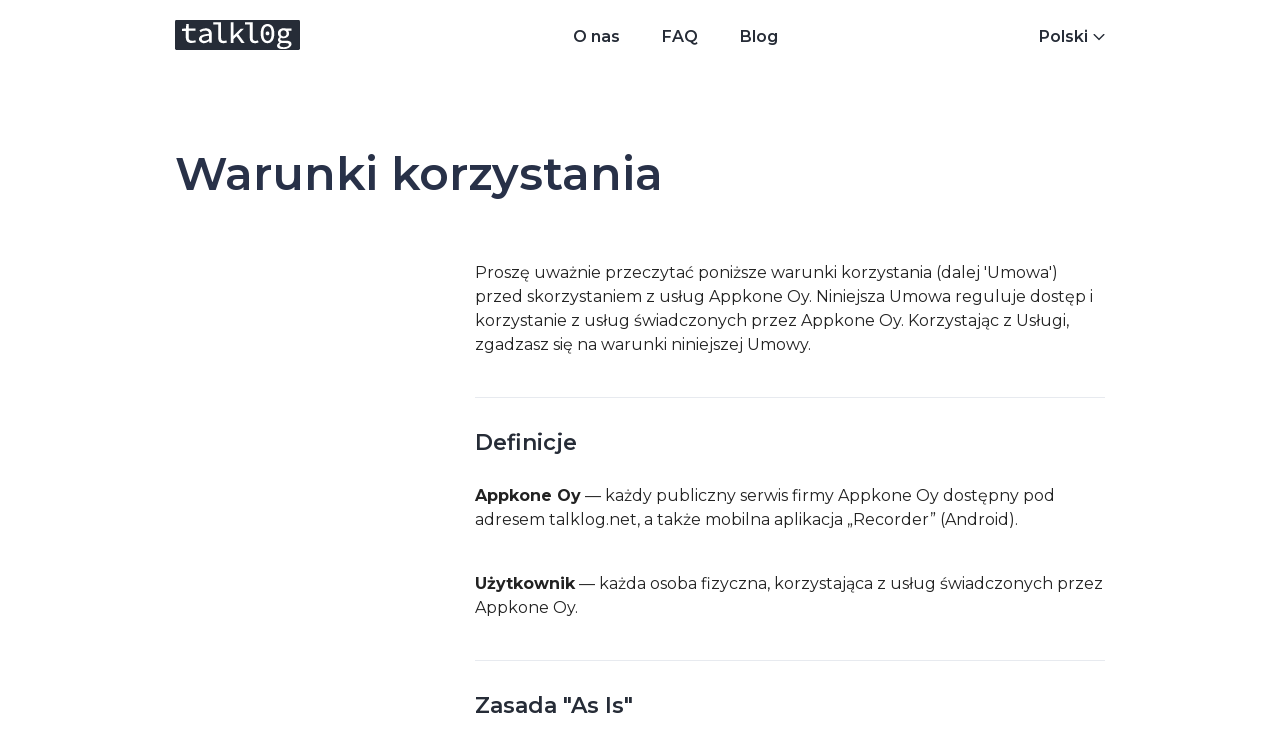

--- FILE ---
content_type: text/html; charset=UTF-8
request_url: https://talklog.net/pl/terms_of_service
body_size: 3238
content:
<!DOCTYPE html>
<html lang="pl">

<head>
    <!-- Google tag (gtag.js) -->
    <script async src="https://www.googletagmanager.com/gtag/js?id=G-MNVB1FF1GF"></script>
    <script>
        window.dataLayer = window.dataLayer || [];
        function gtag(){dataLayer.push(arguments);}
        gtag('js', new Date());
        gtag('config', 'G-MNVB1FF1GF');
    </script>
	<meta charset="utf-8">
    <title>Warunki korzystania | Talklog</title>
    <meta name="description" content="">
	<meta http-equiv="X-UA-Compatible" content="IE=edge">
	<meta name="viewport" content="width=device-width, initial-scale=1, maximum-scale=1">
	<meta name="theme-color" content="#ffffff">
	<meta name="msapplication-TileColor" content="#2b5797">


<meta name="msapplication-config" content="img/favicon/browserconfig.xml">
<link rel="apple-touch-icon" sizes="180x180" href="/img/favicon/apple-touch-icon.png">
<link rel="icon" type="image/png" sizes="32x32" href="/img/favicon/favicon-32x32.png">
<link rel="icon" type="image/png" sizes="16x16" href="/img/favicon/favicon-16x16.png">
<link rel="mask-icon" href="/img/favicon/safari-pinned-tab.svg" color="#eb6246">
<link rel="manifest" href="/img/favicon/site.webmanifest">
<link rel="shortcut icon" href="/img/favicon/favicon.ico">
<link rel="icon" href="/img/favicon/favicon.ico" type="image/x-icon">

<link rel="stylesheet" href="/css/main.css">

<link rel="preconnect" href="https://fonts.googleapis.com">
<link rel="preconnect" href="https://fonts.gstatic.com" crossorigin>
<link href="https://fonts.googleapis.com/css2?family=Montserrat:wght@300;400;500;600;700;800;900&family=Special+Elite&display=swap" rel="stylesheet">

	<link rel="preconnect" href="https://fonts.googleapis.com">
	<link rel="preconnect" href="https://fonts.gstatic.com" crossorigin>
	<link href="https://fonts.googleapis.com/css2?family=Inter:wght@300;400;500;600;700;800;900&display=swap"
				rel="stylesheet">
</head>

<body>

<header>
    <div class="container">

        <a href="/pl" class="logo">
            <img src="/img/logo2.svg" alt="">
        </a>

        <nav class="main_menu">
            <ul>
                <li><a href="/pl/about">O nas</a></li>
                <!--<li><a href="#">Produkty</a></li>-->
                <!--<li><a href="/pl/install">Jak zainstalować</a></li>-->
                <!--<li><a href="/pl/price">Cena</a></li>-->
                <li><a href="/pl/faq">FAQ</a></li>
                <li><a href="/pl/blog">Blog</a></li>
            </ul>
        </nav>

        <div class="wrapper-login">
            <!--  <a href="/pl/auth" class="header-login">
                <img src="/img/login-icon.svg" alt="">
            </a> -->
            <div class="language-switcher">
                <div class="current">Polski</div>
                <ul class="language-list" style="background: #F2F6FF; padding: 10px; border: 1px solid #DBDEE7; border-radius: 10px; margin-top: 6px">
                    <li><a href="/en/terms_of_service">English</a></li>
                    <li><a href="/es/terms_of_service">Español</a></li>
                    <li><a href="/fr/terms_of_service">Français</a></li>
                    <li><a href="/ru/terms_of_service">Русский</a></li>
                    <li><a href="/ua/terms_of_service">Українська</a></li>
                </ul>
                <span class="arrow">
                    <img src="/img/arrow-down-lang.svg" alt="">
                </span>
            </div>
        </div>

        <div class="burger icon_menu">
            <img src="/img/burger.svg" alt="">
        </div>
        <div class="close_menu icon_menu">
            <img src="/img/close_menu.svg" alt="">
        </div>
    </div>
</header>
<main>
    <section class="section-single section-single-pl mb-1">
        <div class="container">
            <div class="inner-border">

                <h1>Warunki korzystania</h1>

                <div class="inner-box">

                    <p>
                        Proszę uważnie przeczytać poniższe warunki korzystania (dalej 'Umowa') przed skorzystaniem z usług Appkone Oy. Niniejsza Umowa reguluje dostęp i korzystanie z usług świadczonych przez Appkone Oy. Korzystając z Usługi, zgadzasz się na warunki niniejszej Umowy.                    </p>

                    <h3>Definicje</h3>
                    <p><b>Appkone Oy</b> — każdy publiczny serwis firmy Appkone Oy dostępny pod adresem talklog.net, a także mobilna aplikacja „Recorder” (Android).</p>
                    <p><b>Użytkownik</b> — każda osoba fizyczna, korzystająca z usług świadczonych przez Appkone Oy.</p>

                    <h3>Zasada "As Is"</h3>
                    <p>
                        Usługa Appkone Oy (dalej: 'Usługa') jest świadczona na zasadach „As Is”, co oznacza, że Usługa jest świadczona w stanie, w jakim się znajduje, bez żadnych gwarancji, wyraźnych lub domniemanych. Nie składamy żadnych oświadczeń i nie udzielamy żadnych gwarancji co do dokładności.                    </p>
                     <p>
                         Appkone Oy nie gwarantuje, że żadna usługa nie będzie działać bez błędów ani przerw, że usługa będzie spełniać Państwa oczekiwania lub wymagania, i że będzie bezpieczna w użyciu. Użytkownik korzysta z usługi na własne ryzyko.                    </p>



                    <h3>Ograniczenie odpowiedzialności</h3>
                    <p>
                        Appkone Oy nie ponosi odpowiedzialności za jakiekolwiek straty ani szkody wynikające z korzystania z Usługi, w tym, lecz nie tylko, straty z powodu utraty danych, utraty zysków, utraty reputacji biznesowej lub jakiejkolwiek innej szkody pośredniej lub bezpośredniej.                    </p>
                    <p>
                        Użytkownik zgadza się, że Appkone Oy nie ponosi odpowiedzialności za działania ani zaniechania innych użytkowników Usługi, a także za treść i dokładność informacji zamieszczanych lub dostarczanych przez innych użytkowników.                    </p>
                    <p>
                        Użytkownik zgadza się, że nie udzielamy żadnych porad prawnych, w tym porad dotyczących legalności korzystania z Usługi w jakimkolwiek kraju. Użytkownik zgadza się niezależnie ocenić zgodność z prawem i zgodność z prawem swojego kraju korzystania z Usługi.                    </p>



                    <h3>Zmiany w niniejszym regulaminie</h3>

                    <p>
                        Appkone Oy zastrzega sobie prawo do wprowadzania zmian w niniejszym regulaminie w dowolnym czasie bez wcześniejszego powiadomienia. Zmiany wchodzą w życie od momentu ich opublikowania na stronie internetowej talklog.net. Korzystając z Usługi po wprowadzeniu zmian, Użytkownik akceptuje zaktualizowaną wersję Regulaminu.                    </p>

                </div>
            </div>
        </div>
    </section>
</main>

<footer>
    <div class="container">
        <div class="inner-border">
            <div class="row">
                <div class="col-xl-3 col-lg-3 col-md-3">
                    <a href="#" class="logo">
                        <img src="/img/logo2.svg" alt="">
                    </a>
                </div>
                <div class="col-xl-5 col-lg-5 col-md-6">
                    <div class="wrapper-menu">

                        <ul class="menu-footer">


                            <li>
                                <a href="/pl/terms_of_service">Warunki korzystania</a>
                            </li>
                            <li>
                                <a href="/pl/privacy_policy">Przetwarzanie danych</a>
                            </li>

                            <li>
                                <a href="/pl/cookies">Użycie plików cookie</a>
                            </li>

                        </ul>

                        <ul class="menu-footer">

                            <li>
                                <a href="/pl/blog">Blog</a>
                            </li>

                            <li>
                                <a href="/pl/about#contacts">Kontakt</a>
                            </li>

                            <li>
                                <a href="/pl/b2b">B2B</a>
                            </li>


                        </ul>
                    </div>
                </div>
                <div class="col-xl-4 col-lg-4 col-md-3">
                    <a href="/cdn-cgi/l/email-protection#4b3f2e2a260b3f2a272027242c65252e3f" class="mail"><span class="__cf_email__" data-cfemail="6d19080c002d190c010601020a43030819">[email&#160;protected]</span></a>
                </div>
            </div>
            <div class="bottom-line">
                <div class="copyright">Talklog Since 2012</div>
                <!-- <ul class="bottom-menu">
                     <li>
                         <a href="/plpl/privacy_policy">Polityka prywatności</a>
                     </li>
                 </ul> -->
            </div>
        </div>
    </div>
</footer>

<div class="cookies" style="display: none">
	<p>Używamy plików cookie! <a href='/pl/cookies'>Co to oznacza?</a></p>
	<a href="/pl/cookies" class="btn">ok</a>
</div>

<script data-cfasync="false" src="/cdn-cgi/scripts/5c5dd728/cloudflare-static/email-decode.min.js"></script><script src="/libs/jquery/jquery.min.js"></script>
<script src="/js/main.js"></script>
<script defer src="https://static.cloudflareinsights.com/beacon.min.js/vcd15cbe7772f49c399c6a5babf22c1241717689176015" integrity="sha512-ZpsOmlRQV6y907TI0dKBHq9Md29nnaEIPlkf84rnaERnq6zvWvPUqr2ft8M1aS28oN72PdrCzSjY4U6VaAw1EQ==" data-cf-beacon='{"version":"2024.11.0","token":"bd9446d85e59405c95c7c2aceee2edda","r":1,"server_timing":{"name":{"cfCacheStatus":true,"cfEdge":true,"cfExtPri":true,"cfL4":true,"cfOrigin":true,"cfSpeedBrain":true},"location_startswith":null}}' crossorigin="anonymous"></script>
</body>
</html>

--- FILE ---
content_type: text/css
request_url: https://talklog.net/css/main.css
body_size: 10389
content:
*{margin:0;padding:0;outline:0;-webkit-box-sizing:border-box;box-sizing:border-box}body{margin:0;padding:0;line-height:1;min-width:320px;position:relative}article,aside,details,figcaption,figure,footer,header,hgroup,main,nav,section,summary{display:block}audio,canvas,progress,video{display:inline-block;vertical-align:baseline}fieldset{border:0;padding:0;margin:0;min-width:0}.hidden,[hidden],template{display:none}a{text-decoration:none;background:0 0}a:active,a:hover{outline:0}a img{border:0}b,strong{font-weight:700}small{font-size:75%}sub,sup{font-size:75%;line-height:0;position:relative;vertical-align:baseline}sup{top:-.5em}sub{bottom:-.25em}svg:not(:root){overflow:hidden}button,input,optgroup,select,textarea{margin:0;border:0;font:inherit;color:inherit;-webkit-appearance:none;-moz-appearance:none;appearance:none;border-radius:0;text-transform:none;-webkit-box-sizing:border-box;box-sizing:border-box;outline:0!important;background-clip:padding-box;background-color:transparent}button,html input[type=button]{cursor:pointer;-webkit-appearance:button;-moz-appearance:button;appearance:button}button[disabled],html input[disabled]{cursor:default}button::-moz-focus-inner,input::-moz-focus-inner{border:0;padding:0}input{line-height:normal}input[type=reset],input[type=submit]{cursor:pointer;-webkit-appearance:button;-moz-appearance:button;appearance:button}input[type=checkbox],input[type=radio]{-webkit-box-sizing:border-box;box-sizing:border-box;padding:0}input[type=number]::-webkit-inner-spin-button,input[type=number]::-webkit-outer-spin-button{height:auto}input[type=search]{-webkit-appearance:textfield;-moz-appearance:textfield;appearance:textfield;-webkit-box-sizing:border-box;box-sizing:border-box}input[type=search]::-webkit-search-cancel-button,input[type=search]::-webkit-search-decoration{-webkit-appearance:none;appearance:none}table{border-spacing:0;border-collapse:collapse}td,th{padding:0}h1,h2,h3,h4,h5{margin:0}img{max-width:100%;height:auto;pointer-events:none;-webkit-user-select:none;-moz-user-select:none;-ms-user-select:none;user-select:none;border:0}.clearfix{clear:both}html{-webkit-box-sizing:border-box;box-sizing:border-box;-ms-overflow-style:scrollbar}*,::after,::before{-webkit-box-sizing:inherit;box-sizing:inherit}.container{width:100%;padding-right:15px;padding-left:15px;margin-right:auto;margin-left:auto}@media (min-width:576px){.container{max-width:540px}}@media (min-width:800px){.container{max-width:650px}}@media (min-width:992px){.container{max-width:960px}}@media (min-width:1300px){.container{max-width:1190px}}.container-fluid{width:100%;padding-right:15px;padding-left:15px;margin-right:auto;margin-left:auto}.row{display:-ms-flexbox;display:-webkit-box;display:-webkit-flex;display:flex;-ms-flex-wrap:wrap;-webkit-flex-wrap:wrap;flex-wrap:wrap;margin-right:-15px;margin-left:-15px}.col,.col-1,.col-10,.col-11,.col-12,.col-2,.col-3,.col-4,.col-5,.col-6,.col-7,.col-8,.col-9,.col-auto,.col-lg,.col-lg-1,.col-lg-10,.col-lg-11,.col-lg-12,.col-lg-2,.col-lg-3,.col-lg-4,.col-lg-5,.col-lg-6,.col-lg-7,.col-lg-8,.col-lg-9,.col-lg-auto,.col-md,.col-md-1,.col-md-10,.col-md-11,.col-md-12,.col-md-2,.col-md-3,.col-md-4,.col-md-5,.col-md-6,.col-md-7,.col-md-8,.col-md-9,.col-md-auto,.col-sm,.col-sm-1,.col-sm-10,.col-sm-11,.col-sm-12,.col-sm-2,.col-sm-3,.col-sm-4,.col-sm-5,.col-sm-6,.col-sm-7,.col-sm-8,.col-sm-9,.col-sm-auto,.col-xl,.col-xl-1,.col-xl-10,.col-xl-11,.col-xl-12,.col-xl-2,.col-xl-3,.col-xl-4,.col-xl-5,.col-xl-6,.col-xl-7,.col-xl-8,.col-xl-9,.col-xl-auto{position:relative;width:100%;padding-right:15px;padding-left:15px}.col{-ms-flex-preferred-size:0;-webkit-flex-basis:0;flex-basis:0;-ms-flex-positive:1;-webkit-box-flex:1;-webkit-flex-grow:1;flex-grow:1;max-width:100%}.col-auto{-ms-flex:0 0 auto;-webkit-box-flex:0;-webkit-flex:0 0 auto;flex:0 0 auto;width:auto;max-width:100%}.col-1{-ms-flex:0 0 8.333333%;-webkit-box-flex:0;-webkit-flex:0 0 8.333333%;flex:0 0 8.333333%;max-width:8.333333%}.col-2{-ms-flex:0 0 16.666667%;-webkit-box-flex:0;-webkit-flex:0 0 16.666667%;flex:0 0 16.666667%;max-width:16.666667%}.col-3{-ms-flex:0 0 25%;-webkit-box-flex:0;-webkit-flex:0 0 25%;flex:0 0 25%;max-width:25%}.col-4{-ms-flex:0 0 33.333333%;-webkit-box-flex:0;-webkit-flex:0 0 33.333333%;flex:0 0 33.333333%;max-width:33.333333%}.col-5{-ms-flex:0 0 41.666667%;-webkit-box-flex:0;-webkit-flex:0 0 41.666667%;flex:0 0 41.666667%;max-width:41.666667%}.col-6{-ms-flex:0 0 50%;-webkit-box-flex:0;-webkit-flex:0 0 50%;flex:0 0 50%;max-width:50%}.col-7{-ms-flex:0 0 58.333333%;-webkit-box-flex:0;-webkit-flex:0 0 58.333333%;flex:0 0 58.333333%;max-width:58.333333%}.col-8{-ms-flex:0 0 66.666667%;-webkit-box-flex:0;-webkit-flex:0 0 66.666667%;flex:0 0 66.666667%;max-width:66.666667%}.col-9{-ms-flex:0 0 75%;-webkit-box-flex:0;-webkit-flex:0 0 75%;flex:0 0 75%;max-width:75%}.col-10{-ms-flex:0 0 83.333333%;-webkit-box-flex:0;-webkit-flex:0 0 83.333333%;flex:0 0 83.333333%;max-width:83.333333%}.col-11{-ms-flex:0 0 91.666667%;-webkit-box-flex:0;-webkit-flex:0 0 91.666667%;flex:0 0 91.666667%;max-width:91.666667%}.col-12{-ms-flex:0 0 100%;-webkit-box-flex:0;-webkit-flex:0 0 100%;flex:0 0 100%;max-width:100%}@media (min-width:576px){.col-sm{-ms-flex-preferred-size:0;-webkit-flex-basis:0;flex-basis:0;-ms-flex-positive:1;-webkit-box-flex:1;-webkit-flex-grow:1;flex-grow:1;max-width:100%}.col-sm-auto{-ms-flex:0 0 auto;-webkit-box-flex:0;-webkit-flex:0 0 auto;flex:0 0 auto;width:auto;max-width:100%}.col-sm-1{-ms-flex:0 0 8.333333%;-webkit-box-flex:0;-webkit-flex:0 0 8.333333%;flex:0 0 8.333333%;max-width:8.333333%}.col-sm-2{-ms-flex:0 0 16.666667%;-webkit-box-flex:0;-webkit-flex:0 0 16.666667%;flex:0 0 16.666667%;max-width:16.666667%}.col-sm-3{-ms-flex:0 0 25%;-webkit-box-flex:0;-webkit-flex:0 0 25%;flex:0 0 25%;max-width:25%}.col-sm-4{-ms-flex:0 0 33.333333%;-webkit-box-flex:0;-webkit-flex:0 0 33.333333%;flex:0 0 33.333333%;max-width:33.333333%}.col-sm-5{-ms-flex:0 0 41.666667%;-webkit-box-flex:0;-webkit-flex:0 0 41.666667%;flex:0 0 41.666667%;max-width:41.666667%}.col-sm-6{-ms-flex:0 0 50%;-webkit-box-flex:0;-webkit-flex:0 0 50%;flex:0 0 50%;max-width:50%}.col-sm-7{-ms-flex:0 0 58.333333%;-webkit-box-flex:0;-webkit-flex:0 0 58.333333%;flex:0 0 58.333333%;max-width:58.333333%}.col-sm-8{-ms-flex:0 0 66.666667%;-webkit-box-flex:0;-webkit-flex:0 0 66.666667%;flex:0 0 66.666667%;max-width:66.666667%}.col-sm-9{-ms-flex:0 0 75%;-webkit-box-flex:0;-webkit-flex:0 0 75%;flex:0 0 75%;max-width:75%}.col-sm-10{-ms-flex:0 0 83.333333%;-webkit-box-flex:0;-webkit-flex:0 0 83.333333%;flex:0 0 83.333333%;max-width:83.333333%}.col-sm-11{-ms-flex:0 0 91.666667%;-webkit-box-flex:0;-webkit-flex:0 0 91.666667%;flex:0 0 91.666667%;max-width:91.666667%}.col-sm-12{-ms-flex:0 0 100%;-webkit-box-flex:0;-webkit-flex:0 0 100%;flex:0 0 100%;max-width:100%}}@media (min-width:768px){.col-md{-ms-flex-preferred-size:0;-webkit-flex-basis:0;flex-basis:0;-ms-flex-positive:1;-webkit-box-flex:1;-webkit-flex-grow:1;flex-grow:1;max-width:100%}.col-md-auto{-ms-flex:0 0 auto;-webkit-box-flex:0;-webkit-flex:0 0 auto;flex:0 0 auto;width:auto;max-width:100%}.col-md-1{-ms-flex:0 0 8.333333%;-webkit-box-flex:0;-webkit-flex:0 0 8.333333%;flex:0 0 8.333333%;max-width:8.333333%}.col-md-2{-ms-flex:0 0 16.666667%;-webkit-box-flex:0;-webkit-flex:0 0 16.666667%;flex:0 0 16.666667%;max-width:16.666667%}.col-md-3{-ms-flex:0 0 25%;-webkit-box-flex:0;-webkit-flex:0 0 25%;flex:0 0 25%;max-width:25%}.col-md-4{-ms-flex:0 0 33.333333%;-webkit-box-flex:0;-webkit-flex:0 0 33.333333%;flex:0 0 33.333333%;max-width:33.333333%}.col-md-5{-ms-flex:0 0 41.666667%;-webkit-box-flex:0;-webkit-flex:0 0 41.666667%;flex:0 0 41.666667%;max-width:41.666667%}.col-md-6{-ms-flex:0 0 50%;-webkit-box-flex:0;-webkit-flex:0 0 50%;flex:0 0 50%;max-width:50%}.col-md-7{-ms-flex:0 0 58.333333%;-webkit-box-flex:0;-webkit-flex:0 0 58.333333%;flex:0 0 58.333333%;max-width:58.333333%}.col-md-8{-ms-flex:0 0 66.666667%;-webkit-box-flex:0;-webkit-flex:0 0 66.666667%;flex:0 0 66.666667%;max-width:66.666667%}.col-md-9{-ms-flex:0 0 75%;-webkit-box-flex:0;-webkit-flex:0 0 75%;flex:0 0 75%;max-width:75%}.col-md-10{-ms-flex:0 0 83.333333%;-webkit-box-flex:0;-webkit-flex:0 0 83.333333%;flex:0 0 83.333333%;max-width:83.333333%}.col-md-11{-ms-flex:0 0 91.666667%;-webkit-box-flex:0;-webkit-flex:0 0 91.666667%;flex:0 0 91.666667%;max-width:91.666667%}.col-md-12{-ms-flex:0 0 100%;-webkit-box-flex:0;-webkit-flex:0 0 100%;flex:0 0 100%;max-width:100%}}@media (min-width:992px){.col-lg{-ms-flex-preferred-size:0;-webkit-flex-basis:0;flex-basis:0;-ms-flex-positive:1;-webkit-box-flex:1;-webkit-flex-grow:1;flex-grow:1;max-width:100%}.col-lg-auto{-ms-flex:0 0 auto;-webkit-box-flex:0;-webkit-flex:0 0 auto;flex:0 0 auto;width:auto;max-width:100%}.col-lg-1{-ms-flex:0 0 8.333333%;-webkit-box-flex:0;-webkit-flex:0 0 8.333333%;flex:0 0 8.333333%;max-width:8.333333%}.col-lg-2{-ms-flex:0 0 16.666667%;-webkit-box-flex:0;-webkit-flex:0 0 16.666667%;flex:0 0 16.666667%;max-width:16.666667%}.col-lg-3{-ms-flex:0 0 25%;-webkit-box-flex:0;-webkit-flex:0 0 25%;flex:0 0 25%;max-width:25%}.col-lg-4{-ms-flex:0 0 33.333333%;-webkit-box-flex:0;-webkit-flex:0 0 33.333333%;flex:0 0 33.333333%;max-width:33.333333%}.col-lg-5{-ms-flex:0 0 41.666667%;-webkit-box-flex:0;-webkit-flex:0 0 41.666667%;flex:0 0 41.666667%;max-width:41.666667%}.col-lg-6{-ms-flex:0 0 50%;-webkit-box-flex:0;-webkit-flex:0 0 50%;flex:0 0 50%;max-width:50%}.col-lg-7{-ms-flex:0 0 58.333333%;-webkit-box-flex:0;-webkit-flex:0 0 58.333333%;flex:0 0 58.333333%;max-width:58.333333%}.col-lg-8{-ms-flex:0 0 66.666667%;-webkit-box-flex:0;-webkit-flex:0 0 66.666667%;flex:0 0 66.666667%;max-width:66.666667%}.col-lg-9{-ms-flex:0 0 75%;-webkit-box-flex:0;-webkit-flex:0 0 75%;flex:0 0 75%;max-width:75%}.col-lg-10{-ms-flex:0 0 83.333333%;-webkit-box-flex:0;-webkit-flex:0 0 83.333333%;flex:0 0 83.333333%;max-width:83.333333%}.col-lg-11{-ms-flex:0 0 91.666667%;-webkit-box-flex:0;-webkit-flex:0 0 91.666667%;flex:0 0 91.666667%;max-width:91.666667%}.col-lg-12{-ms-flex:0 0 100%;-webkit-box-flex:0;-webkit-flex:0 0 100%;flex:0 0 100%;max-width:100%}}@media (min-width:1200px){.col-xl{-ms-flex-preferred-size:0;-webkit-flex-basis:0;flex-basis:0;-ms-flex-positive:1;-webkit-box-flex:1;-webkit-flex-grow:1;flex-grow:1;max-width:100%}.col-xl-auto{-ms-flex:0 0 auto;-webkit-box-flex:0;-webkit-flex:0 0 auto;flex:0 0 auto;width:auto;max-width:100%}.col-xl-1{-ms-flex:0 0 8.333333%;-webkit-box-flex:0;-webkit-flex:0 0 8.333333%;flex:0 0 8.333333%;max-width:8.333333%}.col-xl-2{-ms-flex:0 0 16.666667%;-webkit-box-flex:0;-webkit-flex:0 0 16.666667%;flex:0 0 16.666667%;max-width:16.666667%}.col-xl-3{-ms-flex:0 0 25%;-webkit-box-flex:0;-webkit-flex:0 0 25%;flex:0 0 25%;max-width:25%}.col-xl-4{-ms-flex:0 0 33.333333%;-webkit-box-flex:0;-webkit-flex:0 0 33.333333%;flex:0 0 33.333333%;max-width:33.333333%}.col-xl-5{-ms-flex:0 0 41.666667%;-webkit-box-flex:0;-webkit-flex:0 0 41.666667%;flex:0 0 41.666667%;max-width:41.666667%}.col-xl-6{-ms-flex:0 0 50%;-webkit-box-flex:0;-webkit-flex:0 0 50%;flex:0 0 50%;max-width:50%}.col-xl-7{-ms-flex:0 0 58.333333%;-webkit-box-flex:0;-webkit-flex:0 0 58.333333%;flex:0 0 58.333333%;max-width:58.333333%}.col-xl-8{-ms-flex:0 0 66.666667%;-webkit-box-flex:0;-webkit-flex:0 0 66.666667%;flex:0 0 66.666667%;max-width:66.666667%}.col-xl-9{-ms-flex:0 0 75%;-webkit-box-flex:0;-webkit-flex:0 0 75%;flex:0 0 75%;max-width:75%}.col-xl-10{-ms-flex:0 0 83.333333%;-webkit-box-flex:0;-webkit-flex:0 0 83.333333%;flex:0 0 83.333333%;max-width:83.333333%}.col-xl-11{-ms-flex:0 0 91.666667%;-webkit-box-flex:0;-webkit-flex:0 0 91.666667%;flex:0 0 91.666667%;max-width:91.666667%}.col-xl-12{-ms-flex:0 0 100%;-webkit-box-flex:0;-webkit-flex:0 0 100%;flex:0 0 100%;max-width:100%}}body{color:#000;font-size:16px;font-family:Montserrat,sans-serif}.overflow_body{overflow:hidden}.language-switcher{display:-webkit-box;display:-webkit-flex;display:-ms-flexbox;display:flex;-webkit-box-align:center;-webkit-align-items:center;-ms-flex-align:center;align-items:center;position:relative;font-weight:600;font-size:16px;color:#262c37;cursor:pointer;z-index:999}.language-list{opacity:0;pointer-events:none;-webkit-transition:.3s;-o-transition:.3s;transition:.3s;position:absolute;top:100%;left:0;padding:5px 0;margin:0;list-style:none}.language-list li a{font-weight:600;font-size:16px;line-height:26px;color:#262c37}.language-switcher.active .language-list{opacity:1;pointer-events:visible}.language-switcher .arrow{display:-webkit-box;display:-webkit-flex;display:-ms-flexbox;display:flex;-webkit-box-align:center;-webkit-align-items:center;-ms-flex-align:center;align-items:center;-webkit-flex-shrink:0;-ms-flex-negative:0;flex-shrink:0;margin-left:5px}.smart{width:265px;height:574px;-webkit-box-sizing:content-box;box-sizing:content-box;position:relative}@media (max-width:992px){.smart{width:164px;height:356px;margin:0 auto;left:-10px}}.smart:after{content:'';border:17px solid #6e778d;position:absolute;left:0;top:0;width:100%;height:100%;border-radius:28px;z-index:99}@media (max-width:992px){.smart:after{border-radius:15px;border:10px solid #6e778d}}.smart:before{content:'';background:url(../img/blot-hero.svg) no-repeat;background-size:contain;position:absolute;left:-320px;top:-30px;width:966px;height:907px;pointer-events:none}@media (max-width:992px){.smart:before{top:-150px;left:-250px;width:770px;height:732px}}@media (max-width:575px){.smart:before{z-index:99}}@media (max-width:450px){.smart:before{content:none}}.smart img{border-radius:10px;position:relative;width:100%;height:100%;padding:17px}@media (max-width:992px){.smart img{padding:10px;border-radius:15px}}@media (max-width:575px){.smart img{position:relative;z-index:99}}.wrapper_smart{position:relative}@media (max-width:450px){.wrapper_smart:before{content:'';position:absolute;background:url(../img/blot-hero-mob-2.svg) no-repeat center center;top:-130px;left:0;width:100vw;height:800px;background-size:cover;margin-left:-10px;margin-right:-10px}}.hero{padding-bottom:168px}@media (max-width:992px){.hero{padding-bottom:134px}}@media (max-width:575px){.hero{padding-bottom:93px}}@media (min-width:1300px){.hero .row .col-xl-9{-webkit-box-flex:0;-webkit-flex:0 0 70%;-ms-flex:0 0 70%;flex:0 0 70%;max-width:70%}.hero .row .col-xl-3{-webkit-box-flex:0;-webkit-flex:0 0 30%;-ms-flex:0 0 30%;flex:0 0 30%;max-width:30%}}.hero .wrapper-bottom{display:-webkit-box;display:-webkit-flex;display:-ms-flexbox;display:flex}.hero .wrapper-bottom .left-box{max-width:440px;margin-right:25px}@media (max-width:768px){.hero .wrapper-bottom .left-box{margin-right:0}}.hero .wrapper-bottom .left-box .subtitle{font-size:16px;line-height:1.3;color:#222}@media (max-width:992px){.hero .wrapper-bottom .left-box .subtitle{line-height:1.5}}.hero .wrapper-bottom .left-box .btn{margin-top:45px}@media (max-width:992px){.hero .wrapper-bottom .left-box .btn{margin-top:28px;margin-bottom:69px}}@media (max-width:768px){.hero .wrapper-bottom .left-box .btn{margin-top:39px;width:100%;-webkit-box-pack:center;-webkit-justify-content:center;-ms-flex-pack:center;justify-content:center}}.hero .wrapper-bottom .qrcode{max-width:160px;position:relative;z-index:9}@media (max-width:992px){.hero .wrapper-bottom .qrcode{display:none}}.hero .content-box{padding-top:125px}@media (max-width:992px){.hero .content-box{padding-top:98px}}@media (max-width:575px){.hero .content-box{padding-top:69px}}.stats{padding-bottom:160px}@media (max-width:992px){.stats{padding-bottom:99px}}@media (max-width:575px){.stats{padding-bottom:82px}}@media (max-width:575px){.stats .col-xl-4:last-child{margin-top:25px}}.stats .item .title{font-weight:600;font-size:20px;text-transform:uppercase;color:#589ce6;margin-bottom:19px}@media (max-width:992px){.stats .item .title{font-size:16px}}.stats .item .subtitle{font-weight:600;font-size:16px;line-height:1.5;color:#222}.wdroider-functions{padding-bottom:75px}@media (max-width:992px){.wdroider-functions{padding-bottom:61px}}@media (max-width:575px){.wdroider-functions{padding-bottom:38px}}.wdroider-functions .item{margin-bottom:60px}@media (max-width:992px){.wdroider-functions .item{margin-bottom:40px}}.wdroider-functions .item .slash{font-weight:600;font-size:20px;text-transform:uppercase;color:#b235ff;margin-bottom:38px}@media (max-width:992px){.wdroider-functions .item .slash{margin-bottom:27px}}.wdroider-functions .item .title-h4{font-weight:600;font-size:22px;line-height:1.3;color:#262c37;margin-bottom:35px;display:-webkit-box;display:-webkit-flex;display:-ms-flexbox;display:flex;height:57px;-webkit-box-align:baseline;-webkit-align-items:baseline;-ms-flex-align:baseline;align-items:baseline}@media (max-width:992px){.wdroider-functions .item .title-h4{font-size:18px}}@media (max-width:575px){.wdroider-functions .item .title-h4{height:auto;margin-bottom:20px}.wdroider-functions .item .title-h4 br{display:none}}.wdroider-functions .item .title-h4 .badge{margin-left:5px;font-weight:600;font-size:22px;color:#589ce6;text-transform:uppercase}.wdroider-functions .item p{max-width:550px;line-height:1.4}.no-ads{background:#f2f6ff;padding-top:94px;overflow:hidden}@media (max-width:992px){.no-ads{padding-top:64px}}@media (max-width:575px){.no-ads{padding-top:47px}}.no-ads .content-box{padding-top:35px}.no-ads .content-box .title-h2{margin-bottom:32px}.no-ads .content-box p{max-width:500px;margin-bottom:48px}@media (max-width:575px){.no-ads .content-box p{margin-bottom:31px}}.no-ads .smart{margin-bottom:-75px;margin-left:10px}@media (max-width:992px){.no-ads .smart{margin-top:55px;margin-left:auto;margin-right:auto;margin-bottom:-106px;width:265px;height:auto}}.no-ads .smart img{width:100%;height:100%}@media (max-width:992px){.no-ads .smart img{padding:15px}}@media (max-width:992px){.no-ads .smart:after{border:15px solid #6e778d}}.no-ads .smart:before{top:-230px}@media (max-width:992px){.no-ads .smart:before{top:-100px}}@media (max-width:575px){.no-ads.no-ads-border .smart{width:164px;height:345px;margin-bottom:-51px}}.no-ads.no-ads-border .smart:after{border-color:#dee7ff}@media (max-width:575px){.no-ads.no-ads-border .smart:after{border:10px solid #dee7ff;border-radius:10px}}@media (max-width:575px){.no-ads.no-ads-border .smart img{padding:10px}}.no-ads.app .content-box{padding-top:79px}@media (max-width:992px){.no-ads.app .content-box{padding-top:35px}}.no-ads.app .content-box .title-h2{margin-bottom:40px}@media (max-width:992px){.no-ads.app .content-box .title-h2{max-width:500px;margin-bottom:30px}}@media (max-width:575px){.no-ads.app .content-box .title-h2{max-width:200px}}@media (max-width:992px){.no-ads.app .smart{width:200px;margin-bottom:-106px;margin-top:80px}}@media (max-width:575px){.no-ads.app .smart{left:-15px}}@media (max-width:450px){.no-ads.app .smart{margin-bottom:-200px}}@media (max-width:992px){.no-ads.app .smart:before{top:-163px;background:url(../img/blot-hero-mob.svg) no-repeat}}@media (max-width:450px){.no-ads.app .smart:before{background:url(../img/blot-hero-mob-2.svg) no-repeat;left:-73px;background-size:cover}}.no-ads.app .wrapper-btn{display:-webkit-box;display:-webkit-flex;display:-ms-flexbox;display:flex}.no-ads.app .wrapper-btn .qrcode{max-width:166px;margin-left:90px;position:relative;top:-70px}@media (max-width:992px){.no-ads.app .wrapper-btn .qrcode{display:none}}@media (max-width:992px){.no-ads.notice-banner{padding-top:39px}}@media (max-width:575px){.no-ads.notice-banner{padding-top:12px}}@media (max-width:992px){.no-ads.notice-banner .content-box p{max-width:300px}.no-ads.notice-banner .content-box p br{display:none}}.no-ads.notice-banner .smart{margin-bottom:-269px}@media (max-width:992px){.no-ads.notice-banner .smart{margin-bottom:-91px;width:183px;height:397px;left:-15px}}.no-ads.notice-banner .smart:after{border-color:#dee7ff}.no-ads.notice-banner .smart:before{background-image:url(../img/blot-notice.svg);width:990px;height:400px;top:-94px}@media (max-width:992px){.no-ads.notice-banner .smart:before{background-image:url(../img/blot-hero-mob-3.svg)}}@media (max-width:768px){.no-ads.notice-banner .smart:before{background-image:url(../img/blot-hero-mob-4.svg);left:-173px;background-size:cover}}@media (max-width:450px){.no-ads.notice-banner .smart:before{background-size:cover;width:120vw;height:180%;left:-46.5%;top:0}}.no-ads.notice-banner .content-box{padding-top:0;margin-top:-14px}@media (max-width:992px){.no-ads.notice-banner .content-box{margin-top:40px}}.no-ads.notice-banner .content-box .title-h2{margin-bottom:22px}.privacy-security{padding:130px 0 160px 0}@media (max-width:992px){.privacy-security{padding:100px 0 93px 0}}@media (max-width:575px){.privacy-security{padding:81px 0 70px 0}}.privacy-security .circle{width:100%;height:100%;aspect-ratio:1;border:1px solid #b235ff;text-align:center;display:-webkit-box;display:-webkit-flex;display:-ms-flexbox;display:flex;-webkit-box-align:center;-webkit-align-items:center;-ms-flex-align:center;align-items:center;-webkit-box-pack:center;-webkit-justify-content:center;-ms-flex-pack:center;justify-content:center;border-radius:50%;padding:40px;font-family:Inter,sans-serif}@media (max-width:992px){.privacy-security .row{-webkit-box-pack:center;-webkit-justify-content:center;-ms-flex-pack:center;justify-content:center}}@media (max-width:575px){.privacy-security .row .col-xl-4{margin-bottom:10px}}.personal-information{padding-bottom:160px;position:relative}@media (max-width:992px){.personal-information{padding-bottom:125px}}@media (max-width:575px){.personal-information{padding-bottom:80px}}.personal-information:after{content:'';position:absolute;background:url(../img/blot-1.svg) no-repeat;width:741px;height:741px;left:50%;-webkit-transform:translate(-50%,0);-ms-transform:translate(-50%,0);transform:translate(-50%,0);margin-left:450px;bottom:-47px;pointer-events:none;z-index:-1}@media (max-width:992px){.personal-information:after{margin-left:250px;bottom:-142px}}@media (max-width:575px){.personal-information:after{content:none}}.personal-information .row p{line-height:1.6;max-width:510px;font-family:Inter,sans-serif}@media (max-width:992px){.personal-information .row p{max-width:none;margin-bottom:30px}}@media (max-width:992px){.personal-information .title-h2{margin-bottom:35px}}.module-info-window{background:#f2f6ff;border-radius:10px;padding:52px 40px 67px 40px;max-width:818px;margin-top:40px;position:relative}@media (max-width:992px){.module-info-window{margin-top:6px;max-width:540px;padding:41px 70px 34px 28px}}.module-info-window p{font-style:italic;font-weight:600;font-size:16px;line-height:1.2;color:#222;margin-bottom:40px}@media (max-width:992px){.module-info-window p{max-width:300px;line-height:1.5;margin-bottom:23px}}.module-info-window pre{font-weight:500;font-size:16px;line-height:1.2;color:#222;margin-left:-15px;font-family:Inter,sans-serif}@media (max-width:992px){.module-info-window pre{white-space:pre-line;word-break:break-word;margin-left:2px;line-height:1.5}}.module-info-window pre .text-1{color:#005597}.module-info-window pre .text-2{color:#b235ff}.module-info-window pre .text-3{color:#006434}@media (max-width:575px){.module-info-window:after{content:'';position:absolute;background:url(../img/blot-1.svg) no-repeat;width:741px;height:741px;left:50%;-webkit-transform:translate(-50%,-50%);-ms-transform:translate(-50%,-50%);transform:translate(-50%,-50%);top:50%;pointer-events:none;z-index:-1}}.safety{padding-bottom:160px;position:relative}@media (max-width:992px){.safety{padding-bottom:98px}}@media (max-width:575px){.safety{padding-bottom:81px}}@media (max-width:992px){.safety .title-h2{max-width:500px;margin-bottom:38px}}.safety:before{content:'';position:absolute;background:url(../img/blot-2.svg) no-repeat;width:741px;height:741px;left:50%;-webkit-transform:translate(-50%,0);-ms-transform:translate(-50%,0);transform:translate(-50%,0);margin-left:-450px;bottom:-47px;pointer-events:none;z-index:-1}@media (max-width:992px){.safety:before{content:none}}.safety .content-box{margin-left:auto;max-width:420px;font-family:Inter,sans-serif;margin-right:140px}@media (max-width:992px){.safety .content-box{max-width:none;margin-right:0}}.safety .content-box p{margin-bottom:28px;line-height:1.6}.safety .content-box a{-webkit-transition:.3s;-o-transition:.3s;transition:.3s}.safety .content-box a:hover{opacity:.7}.premium-features{padding-bottom:82px}@media (max-width:992px){.premium-features{padding-bottom:69px}}@media (max-width:992px){.premium-features .title-h2{margin-bottom:38px}}.premium-features .text{max-width:41%;font-weight:400;font-size:16px;line-height:1.6;color:#262c37;font-family:Inter,sans-serif;margin-bottom:60px}@media (max-width:992px){.premium-features .text{max-width:none;margin-bottom:35px}}.premium-features .title-h3{font-weight:600;font-size:22px;line-height:30px;color:#262c37;margin-bottom:30px;font-family:Inter,sans-serif}@media (max-width:992px){.premium-features .title-h3{font-size:18px}}.premium-features .item{margin-bottom:60px}@media (max-width:992px){.premium-features .item{margin-bottom:30px}}.premium-features .item .number{font-weight:600;font-size:16px;line-height:26px;color:#589ce6;margin-bottom:20px}@media (max-width:992px){.premium-features .item .number{margin-bottom:9px}}.premium-features .item p{font-family:Inter,sans-serif;line-height:1.5}.section-single{padding-top:35px;position:relative}@media (max-width:992px){.section-single{padding-top:51px}}@media (max-width:450px){.section-single:before{content:'';top:-50px;left:0;position:absolute;width:120vw;height:100%;background:url(../img/blot-hero-mob-5.svg) no-repeat;z-index:-1;background-size:contain}}.section-single h1{font-weight:600;font-size:46px;line-height:1.4;color:#283148;margin-bottom:55px;max-width:90%}@media (max-width:992px){.section-single h1{font-size:36px;line-height:1.3;margin-bottom:36px}}@media (max-width:575px){.section-single h1{font-size:26px}}.section-single .top-info ul{padding:34px 0 60px 0;margin-bottom:40px;border-top:1px solid #e7eaef;border-bottom:1px solid #e7eaef;position:relative;z-index:99}@media (max-width:992px){.section-single .top-info ul{padding:29px 0 60px 0}}@media (max-width:575px){.section-single .top-info ul{padding:18px 0 54px 0}}.section-single .top-info ul li{margin-bottom:5px;list-style:none}.section-single .top-info ul li:last-child{margin-bottom:0}.section-single .top-info ul li a{font-weight:400;font-size:16px;line-height:1.3;color:#614bff;font-family:Inter,sans-serif;-webkit-transition:.3s;-o-transition:.3s;transition:.3s}.section-single .top-info ul li a:hover{color:#222}.section-single .top-info .top-image img{border-radius:20px}.section-single .top-info .top-image .caption{color:#a1a1a1;margin-top:10px;line-height:normal}@media (max-width:575px){.section-single .top-info .top-image .caption{font-size:14px}}.section-single h2{font-weight:600;font-size:32px;line-height:1.4;color:#262c37;margin-bottom:50px;margin-top:80px}@media (max-width:992px){.section-single h2{font-size:28px;margin-bottom:28px;margin-top:55px}}@media (max-width:575px){.section-single h2{font-size:20px}}.section-single h2:first-of-type{margin-top:0}.section-single h3{font-weight:600;font-size:22px;line-height:30px;color:#262c37;border-top:1px solid #e7eaef;padding-bottom:26px}.section-single .module-alert{background:#f2f6ff;border-radius:10px;padding:35px 40px 35px 30px;display:-webkit-box;display:-webkit-flex;display:-ms-flexbox;display:flex;-webkit-box-align:center;-webkit-align-items:center;-ms-flex-align:center;align-items:center;margin-bottom:50px}@media (max-width:575px){.section-single .module-alert{-webkit-box-orient:vertical;-webkit-box-direction:normal;-webkit-flex-direction:column;-ms-flex-direction:column;flex-direction:column;-webkit-box-align:start;-webkit-align-items:flex-start;-ms-flex-align:start;align-items:flex-start}}.section-single .module-alert .icon{-webkit-flex-shrink:0;-ms-flex-negative:0;flex-shrink:0;margin-right:30px}@media (max-width:575px){.section-single .module-alert .icon{margin-right:0;margin-bottom:25px}}.section-single p{line-height:1.55}.section-single p a{color:#614bff;-webkit-transition:.3s;-o-transition:.3s;transition:.3s}.section-single p a:hover{color:#222}.section-single.section-single-pl .top-info{margin-bottom:75px}@media (max-width:992px){.section-single.section-single-pl .top-info{margin-bottom:44px}}@media (max-width:575px){.section-single.section-single-pl .top-info{margin-bottom:56px}}.section-single.section-single-pl .top-info h2{margin-bottom:15px}@media (max-width:992px){.section-single.section-single-pl .top-info h2{margin-bottom:29px}}@media (max-width:575px){.section-single.section-single-pl .top-info h2{font-size:20px}}.section-single.section-single-pl .top-info ul{margin-left:300px}@media (max-width:992px){.section-single.section-single-pl .top-info ul{margin-left:0}}.section-single.section-single-pl .top-info .top-image{margin-left:300px;position:relative}@media (max-width:992px){.section-single.section-single-pl .top-info .top-image{margin-left:0}}.section-single.section-single-pl .top-info .top-image:after{content:'';position:absolute;background:url(../img/blot-single.svg) no-repeat;width:741px;height:741px;left:50%;-webkit-transform:translate(-50%,-50%);-ms-transform:translate(-50%,-50%);transform:translate(-50%,-50%);margin-left:-550px;top:55%;pointer-events:none;z-index:-1}@media (max-width:992px){.section-single.section-single-pl .top-info .top-image:after{margin-left:250px;top:-40%;z-index:1}}@media (max-width:450px){.section-single.section-single-pl .top-info .top-image:after{content:none}}.section-single.section-single-pl .inner-box>p{margin-bottom:40px}@media (max-width:992px){.section-single.section-single-pl .inner-box>p:first-of-type{margin-bottom:0}}.section-single.section-single-pl .inner-box>p:last-child{margin-bottom:0}.section-single.section-single-pl .inner-box>h3{padding-top:30px}.section-single.section-single-pl .inner-box .module-alert,.section-single.section-single-pl .inner-box>.wrapper-posts,.section-single.section-single-pl .inner-box>h3,.section-single.section-single-pl .inner-box>p{margin-left:300px}@media (max-width:992px){.section-single.section-single-pl .inner-box .module-alert,.section-single.section-single-pl .inner-box>.wrapper-posts,.section-single.section-single-pl .inner-box>h3,.section-single.section-single-pl .inner-box>p{margin-left:0}}.section-single.section-single-pl.section-single-2{padding-top:68px}@media (max-width:992px){.section-single.section-single-pl.section-single-2{padding-top:51px}}.section-single.section-single-pl.section-single-2 .top-image{margin-left:0}.section-single.section-single-pl.section-single-2 .top-image img{width:100%;height:100%;-o-object-fit:cover;object-fit:cover}.section-single.section-single-pl.section-single-2 .top-image:after{content:none}.section-single.section-single-pl.section-single-2 .single-image{margin-bottom:50px}.section-single.section-single-pl.section-single-2 h1{line-height:1.33;margin-bottom:68px}@media (max-width:992px){.section-single.section-single-pl.section-single-2 h1{margin-bottom:36px}}.section-single.section-single-pl.section-single-2 .top-info{margin-bottom:86px}@media (max-width:575px){.section-single.section-single-pl.section-single-2 .top-info{margin-bottom:56px}}.mb-1 .inner-border{border-bottom:1px solid #e7eaef;padding-bottom:100px}@media (max-width:992px){.mb-1 .inner-border{padding-bottom:30px;margin-bottom:80px}}@media (max-width:575px){.mb-1 .inner-border{margin-bottom:40px}}.my-licenses{padding-top:34px}@media (max-width:992px){.my-licenses .inner-border{border:none;padding-bottom:0}}.my-licenses h1{font-weight:600;font-size:46px;line-height:1.5;color:#262c37;margin-bottom:37px}@media (max-width:992px){.my-licenses h1{font-size:36px}}@media (max-width:575px){.my-licenses h1{font-size:26px;margin-bottom:16px}}.breadcrumbs{display:-webkit-box;display:-webkit-flex;display:-ms-flexbox;display:flex;-webkit-box-align:center;-webkit-align-items:center;-ms-flex-align:center;align-items:center;font-size:16px;line-height:1.2;margin-bottom:66px;font-family:Inter,sans-serif}@media (max-width:992px){.breadcrumbs{margin-bottom:37px}}@media (max-width:575px){.breadcrumbs{margin-bottom:42px}}.breadcrumbs li{list-style:none}.breadcrumbs span{color:#8f90a6}.breadcrumbs a{color:#222;position:relative;margin-right:4px;display:-webkit-inline-box;display:-webkit-inline-flex;display:-ms-inline-flexbox;display:inline-flex;-webkit-transition:.3s;-o-transition:.3s;transition:.3s}.breadcrumbs a:hover{color:#b235ff}.breadcrumbs a:after{content:'/';color:#222;padding-left:4px}.module-connected-devices{background:#f2f6ff;border-radius:10px;padding:45px 40px;display:-ms-grid;display:grid;-ms-grid-columns:47% 53%;grid-template-columns:47% 53%;position:relative}@media (max-width:1200px){.module-connected-devices{padding:42px 31px;-ms-grid-columns:60% 40%;grid-template-columns:60% 40%}}@media (max-width:992px){.module-connected-devices{display:block}}@media (max-width:575px){.module-connected-devices{padding:33px 16px}}.module-connected-devices .left-box{border-right:1px solid #e7eaef;margin-right:60px}@media (max-width:992px){.module-connected-devices .left-box{margin-right:0;border:none}}.module-connected-devices .right-box{padding-top:10px}@media (max-width:992px){.module-connected-devices .right-box{padding-top:34px;margin-left:70px}}@media (max-width:575px){.module-connected-devices .right-box{margin-left:0;text-align:center}}.module-connected-devices .wdroider{display:-webkit-box;display:-webkit-flex;display:-ms-flexbox;display:flex;-webkit-box-align:center;-webkit-align-items:center;-ms-flex-align:center;align-items:center}.module-connected-devices .wdroider .icon{width:53px;height:53px;background:#589ce6;margin-right:19px;-webkit-flex-shrink:0;-ms-flex-negative:0;flex-shrink:0;font-weight:600;font-size:22px;color:#fff;display:-webkit-box;display:-webkit-flex;display:-ms-flexbox;display:flex;-webkit-box-align:center;-webkit-align-items:center;-ms-flex-align:center;align-items:center;-webkit-box-pack:center;-webkit-justify-content:center;-ms-flex-pack:center;justify-content:center;text-align:center;border-radius:50%}@media (max-width:575px){.module-connected-devices .wdroider .icon{margin-right:14px}}.module-connected-devices .wdroider .title{font-weight:600;font-size:32px;line-height:1.4;color:#262c37}@media (max-width:992px){.module-connected-devices .wdroider .title{font-size:24px}}@media (max-width:575px){.module-connected-devices .wdroider .title{font-size:20px}}.module-connected-devices .wdroider .sub-title{font-size:16px;line-height:25px;color:#435257}.module-connected-devices .info-line{font-size:16px;line-height:25px;color:#ff3b87;margin-top:22px;margin-left:70px;margin-bottom:30px}@media (max-width:992px){.module-connected-devices .info-line{margin-top:30px;margin-left:70px;margin-bottom:33px}}@media (max-width:575px){.module-connected-devices .info-line{margin-left:auto;margin-right:auto;text-align:center;max-width:250px}}.module-connected-devices .btn{margin-left:70px}@media (max-width:575px){.module-connected-devices .btn{margin-left:0;padding:0 15px;width:100%;text-align:center;-webkit-box-pack:center;-webkit-justify-content:center;-ms-flex-pack:center;justify-content:center}}.module-connected-devices h3{font-weight:600;font-size:22px;line-height:1.3;color:#262c37;margin-bottom:10px}@media (max-width:992px){.module-connected-devices h3{font-size:18px;margin-bottom:24px}}@media (max-width:575px){.module-connected-devices h3{font-size:16px;max-width:200px;margin-left:auto;margin-right:auto}}.module-connected-devices .list li{list-style:none;font-size:16px;line-height:1.2;font-family:Inter,sans-serif;color:#435257;margin-bottom:5px}@media (max-width:575px){.module-connected-devices .list li{display:-webkit-box;display:-webkit-flex;display:-ms-flexbox;display:flex;-webkit-box-orient:vertical;-webkit-box-direction:normal;-webkit-flex-direction:column;-ms-flex-direction:column;flex-direction:column;margin-bottom:14px}}.module-connected-devices .list li span{margin-left:5px;font-size:13px;line-height:1.2;color:#589ce6}.module-connected-devices .list li:last-child{margin-bottom:0}.authorize{padding:40px 0 0 0}.authorize form{font-family:Inter,sans-serif}.authorize form .btn{width:100%;text-align:center;-webkit-box-pack:center;-webkit-justify-content:center;-ms-flex-pack:center;justify-content:center;margin-bottom:20px}.authorize form .line{margin-bottom:9px;display:-webkit-box;display:-webkit-flex;display:-ms-flexbox;display:flex;-webkit-box-align:center;-webkit-align-items:center;-ms-flex-align:center;align-items:center}@media (max-width:575px){.authorize form .line{-webkit-box-orient:vertical;-webkit-box-direction:normal;-webkit-flex-direction:column;-ms-flex-direction:column;flex-direction:column;-webkit-box-align:start;-webkit-align-items:flex-start;-ms-flex-align:start;align-items:flex-start}}.authorize form .line:last-child{margin-bottom:0}.authorize form .link-1{font-size:16px;color:#262c37;border-bottom:.5px solid #262c37;-webkit-transition:.3s;-o-transition:.3s;transition:.3s;margin:0 5px}@media (max-width:575px){.authorize form .link-1{margin:5px 0 5px 31px}}.authorize form .link-1:hover{border-bottom:.5px solid transparent}.authorize form .link-2{font-size:16px;color:#278edd;-webkit-transition:.3s;-o-transition:.3s;transition:.3s}@media (max-width:575px){.authorize form .link-2{margin:5px 0 5px 31px}}.authorize form .link-2:hover{opacity:.7}.authorize form .module__check .link-1{margin:0}.cookies{position:fixed;left:50%;bottom:15px;max-width:900px;width:calc(100% - 20px);-webkit-transform:translate(-50%,0);-ms-transform:translate(-50%,0);transform:translate(-50%,0);background:#f2f6ff;border:1px solid #dbdee7;border-radius:10px;z-index:99;display:-webkit-box;display:-webkit-flex;display:-ms-flexbox;display:flex;-webkit-box-align:center;-webkit-align-items:center;-ms-flex-align:center;align-items:center;padding:25px 40px}@media (max-width:575px){.cookies{-webkit-box-orient:vertical;-webkit-box-direction:normal;-webkit-flex-direction:column;-ms-flex-direction:column;flex-direction:column;-webkit-box-align:start;-webkit-align-items:flex-start;-ms-flex-align:start;align-items:flex-start;padding:20px}}.cookies p{font-weight:600;font-size:22px;line-height:1.3;color:#222;margin-right:56px}@media (max-width:575px){.cookies p{margin-right:0;margin-bottom:15px;font-size:18px}}.cookies p a{color:#614bff;-webkit-transition:.3s;-o-transition:.3s;transition:.3s;border-bottom:1px solid #614bff}.cookies p a:hover{border-bottom:1px solid transparent}.module-author{display:-webkit-box;display:-webkit-flex;display:-ms-flexbox;display:flex;-webkit-box-align:center;-webkit-align-items:center;-ms-flex-align:center;align-items:center;-webkit-box-pack:justify;-webkit-justify-content:space-between;-ms-flex-pack:justify;justify-content:space-between;border-top:1px solid #e7eaef;border-bottom:1px solid #e7eaef;margin-top:70px;margin-bottom:24px;padding:25px 0 43px 0}@media (max-width:768px){.module-author{-webkit-box-align:start;-webkit-align-items:flex-start;-ms-flex-align:start;align-items:flex-start}}.module-author .wrapper-author{display:-webkit-box;display:-webkit-flex;display:-ms-flexbox;display:flex;-webkit-box-align:center;-webkit-align-items:center;-ms-flex-align:center;align-items:center}@media (max-width:768px){.module-author .wrapper-author{-webkit-box-orient:vertical;-webkit-box-direction:normal;-webkit-flex-direction:column;-ms-flex-direction:column;flex-direction:column;-webkit-box-align:start;-webkit-align-items:flex-start;-ms-flex-align:start;align-items:flex-start}}.module-author .wrapper-author .author{margin-right:10px;font-weight:600}@media (max-width:768px){.module-author .wrapper-author .author{margin-right:0;margin-bottom:10px}}.module-author .wrapper-author .name{color:#589ce6;-webkit-transition:.3s;-o-transition:.3s;transition:.3s}.module-author .wrapper-author .name:hover{opacity:.7}.module-author .date{color:#435257}.module-author.module-author-2{border:none;padding:0;margin-top:32px;margin-bottom:31px}.pagination{display:-webkit-box;display:-webkit-flex;display:-ms-flexbox;display:flex;-webkit-box-align:center;-webkit-align-items:center;-ms-flex-align:center;align-items:center;-webkit-box-pack:justify;-webkit-justify-content:space-between;-ms-flex-pack:justify;justify-content:space-between;color:#435257;margin-bottom:80px}@media (max-width:768px){.pagination{margin-bottom:40px;-webkit-box-orient:vertical;-webkit-box-direction:normal;-webkit-flex-direction:column;-ms-flex-direction:column;flex-direction:column;-webkit-box-align:normal;-webkit-align-items:normal;-ms-flex-align:normal;align-items:normal}}.pagination .title{margin-top:10px;line-height:normal}.pagination a{color:#614bff;-webkit-transition:.3s;-o-transition:.3s;transition:.3s}.pagination a:hover{opacity:.7}.pagination a img{-webkit-transition:.3s;-o-transition:.3s;transition:.3s}.pagination a img:hover{opacity:.7}.pagination .next-post{text-align:right}@media (max-width:768px){.pagination .next-post{margin-top:20px}}@media (max-width:992px){.module-post-related{margin-bottom:30px}}.module-post-related .title-h4{font-size:22px;font-style:normal;font-weight:600;color:#262c37;margin-bottom:9px;line-height:1.4;min-height:90px}@media (max-width:992px){.module-post-related .title-h4{min-height:auto}.module-post-related .title-h4 br{display:none}}@media (max-width:575px){.module-post-related .title-h4{font-size:20px}}.module-post-related p{line-height:1.6}.read-more{margin-top:20px;color:#614bff;display:-webkit-inline-box;display:-webkit-inline-flex;display:-ms-inline-flexbox;display:inline-flex;-webkit-transition:.3s;-o-transition:.3s;transition:.3s}.read-more:hover{opacity:.7}.related-articles .title-h2{margin-bottom:56px}@media (max-width:575px){.related-articles .title-h2{margin-bottom:30px}}@media (max-width:992px){.related-articles .col-xl-4:last-child .module-post-related{margin-bottom:0}}.module-post{padding-bottom:60px;margin-bottom:40px;border-bottom:1px solid #e7eaef}.module-post:last-child{padding-bottom:0;margin-bottom:0;border-bottom:0}.module-post .image{margin-bottom:23px}.module-post .image img{width:100%;height:100%;-o-object-fit:cover;object-fit:cover;border-radius:20px}.module-post .title-h4{font-size:32px;font-weight:600;margin-bottom:20px;line-height:1.2}main{position:relative;overflow:hidden}@media (max-width:575px){.container{padding-left:10px;padding-right:10px}.container .row{margin-left:-10px;margin-right:-10px}.container .row [class*=col-]{padding-left:10px;padding-right:10px}}header{padding-top:20px;-webkit-transition:.3s;-o-transition:.3s;transition:.3s;padding-bottom:54px}@media (max-width:992px){header{padding-top:14px;padding-bottom:0}}@media (max-width:575px){header{padding-top:12px}}header .burger{display:none}@media (max-width:992px){header .burger{display:-webkit-box;display:-webkit-flex;display:-ms-flexbox;display:flex}}header .wrapper-login{display:-webkit-box;display:-webkit-flex;display:-ms-flexbox;display:flex;-webkit-box-align:center;-webkit-align-items:center;-ms-flex-align:center;align-items:center}@media (max-width:992px){header .wrapper-login{margin-left:-45px}}@media (max-width:575px){header .wrapper-login{margin-left:0}}header .wrapper-login .header-login{margin-right:53px}@media (max-width:575px){header .wrapper-login .header-login{margin-right:40px}}header .close_menu{display:none;width:24px;height:24px;z-index:99999}header .container{height:100%;display:-webkit-box;display:-webkit-flex;display:-ms-flexbox;display:flex;-webkit-box-align:center;-webkit-align-items:center;-ms-flex-align:center;align-items:center;-webkit-box-pack:justify;-webkit-justify-content:space-between;-ms-flex-pack:justify;justify-content:space-between}@media (max-width:992px){header .container{-webkit-box-pack:justify;-webkit-justify-content:space-between;-ms-flex-pack:justify;justify-content:space-between}}header .logo{position:relative;z-index:999}@media (max-width:575px){header .logo{max-width:80px}}header .logo img{-webkit-transition:.3s;-o-transition:.3s;transition:.3s}header.header-custom{padding-bottom:24px}@media (max-width:992px){header.header-custom{padding-bottom:13px}}header.header-custom-2{padding-bottom:24px}header.header-custom-2 .container{position:relative}header.header-custom-2 .container:before{content:'';max-width:1160px;width:calc(100% - 30px);height:1px;background:#e7eaef;display:block;position:absolute;left:15px;bottom:-25px}.input_def{width:100%;height:60px;background:#fff;border:1px solid #222;border-radius:10px;padding:22px;font-size:16px;letter-spacing:.04em;color:#262c37;font-family:Inter,sans-serif;display:block}@media (max-width:575px){.input_def{height:40px}}::-webkit-input-placeholder{color:#000}::-moz-placeholder{color:#000}:-ms-input-placeholder{color:#000}:-moz-placeholder{color:#000}.module__check input,.module__radio input{display:none}.module__check{cursor:pointer;display:-webkit-inline-box;display:-webkit-inline-flex;display:-ms-inline-flexbox;display:inline-flex;-webkit-box-align:center;-webkit-align-items:center;-ms-flex-align:center;align-items:center}.module__check .text{font-size:16px;line-height:1.2;color:#262c37;font-family:Inter,sans-serif}.module__check .check{width:18px;height:18px;border:1px solid #262c37;border-radius:3px;margin-right:13px;-webkit-flex-shrink:0;-ms-flex-negative:0;flex-shrink:0}.module__check input:checked+.check{background:#fff url(../img/checkbox-icon.svg) no-repeat center center}.module-authorize{max-width:600px;width:100%;background:#f2f6ff;border-radius:10px;margin:0 auto 30px auto;padding:50px 70px;position:relative}@media (max-width:992px){.module-authorize{padding:30px}}.module-authorize:last-of-type{margin-bottom:0}.module-authorize.blot-2:before{content:'';position:absolute;background:url(../img/blot-2.svg) no-repeat;width:741px;height:741px;left:50%;-webkit-transform:translate(-50%,0);-ms-transform:translate(-50%,0);transform:translate(-50%,0);margin-left:-350px;top:0;pointer-events:none;z-index:-1}@media (max-width:575px){.module-authorize.blot-2:before{content:none}}.module-authorize.blot-1:after{content:'';position:absolute;background:url(../img/blot-1.svg) no-repeat;width:741px;height:741px;left:50%;-webkit-transform:translate(-50%,0);-ms-transform:translate(-50%,0);transform:translate(-50%,0);margin-left:350px;top:50px;pointer-events:none;z-index:-1}@media (max-width:575px){.module-authorize.blot-1:after{content:none}}.module-authorize h3{font-weight:600;font-size:32px;line-height:1.3;color:#222;margin-bottom:30px}@media (max-width:992px){.module-authorize h3{font-size:26px}}.module-authorize .sign-google{width:100%;height:60px;display:-webkit-box;display:-webkit-flex;display:-ms-flexbox;display:flex;-webkit-box-align:center;-webkit-align-items:center;-ms-flex-align:center;align-items:center;margin-bottom:35px;-webkit-transition:.3s;-o-transition:.3s;transition:.3s}@media (max-width:575px){.module-authorize .sign-google{height:50px;margin-bottom:20px}}.module-authorize .sign-google:hover{opacity:.7}.module-authorize .sign-google .icon{background:#fff;border:1px solid #222;border-right:transparent;border-radius:10px 0 0 10px;height:100%;width:64px;display:-webkit-box;display:-webkit-flex;display:-ms-flexbox;display:flex;-webkit-box-align:center;-webkit-align-items:center;-ms-flex-align:center;align-items:center;-webkit-box-pack:center;-webkit-justify-content:center;-ms-flex-pack:center;justify-content:center;-webkit-flex-shrink:0;-ms-flex-negative:0;flex-shrink:0}.module-authorize .sign-google .text{background:#614bff;border-radius:0 10px 10px 0;font-size:16px;line-height:26px;letter-spacing:.04em;color:#fff;padding:0 20px;height:100%;display:-webkit-box;display:-webkit-flex;display:-ms-flexbox;display:flex;-webkit-box-align:center;-webkit-align-items:center;-ms-flex-align:center;align-items:center;width:100%}.module-authorize .module-robot{width:100%;height:83px;background:#fff;border:1px solid #222;border-radius:10px;display:-webkit-box;display:-webkit-flex;display:-ms-flexbox;display:flex;-webkit-box-align:center;-webkit-align-items:center;-ms-flex-align:center;align-items:center;-webkit-box-pack:justify;-webkit-justify-content:space-between;-ms-flex-pack:justify;justify-content:space-between;padding:0 28px;margin-bottom:30px}@media (max-width:575px){.module-authorize .module-robot{height:50px}.module-authorize .module-robot img{height:30px}}.module-authorize .g-recaptcha{margin-bottom:30px}@media (max-width:575px){.module-authorize .g-recaptcha{margin-bottom:20px}}fieldset{margin-bottom:30px}@media (max-width:575px){fieldset{margin-bottom:20px}}fieldset label{font-size:16px;line-height:1.2;color:#435257;margin-bottom:5px;display:block}.title-h2{font-weight:600;font-size:46px;line-height:1.3;color:#262c37;margin-bottom:70px;position:relative;z-index:1}@media (max-width:1300px){.title-h2 br{display:none}}@media (max-width:992px){.title-h2{font-size:36px;margin-bottom:57px}}@media (max-width:575px){.title-h2{margin-bottom:30px;font-size:26px}}.title-h1{font-weight:600;font-size:46px;line-height:1.3;color:#262c37;margin-bottom:29px;position:relative;z-index:1}@media (max-width:1300px){.title-h1 br{display:none}}@media (max-width:992px){.title-h1{font-size:36px}}@media (max-width:575px){.title-h1{font-size:25px}}p{font-size:16px;line-height:1.4;color:#222}.btn{display:-webkit-inline-box;display:-webkit-inline-flex;display:-ms-inline-flexbox;display:inline-flex;-webkit-box-align:center;-webkit-align-items:center;-ms-flex-align:center;align-items:center;-webkit-transition:.3s;-o-transition:.3s;transition:.3s;height:69px;background:#614bff;border-radius:50px;padding:0 45px;font-weight:700;font-size:16px;text-transform:uppercase;color:#fff;white-space:nowrap;position:relative;z-index:99}@media (max-width:575px){.btn{text-align:center;-webkit-box-pack:center;-webkit-justify-content:center;-ms-flex-pack:center;justify-content:center;width:100%}}.btn:hover{opacity:.7}.btn.btn-border{color:#614bff;border:2px solid #614bff;background:0 0}.btn.btn-border:hover{opacity:1;background:#614bff;color:#fff}.module__reviews{height:357px;background:#fff;border:2px solid #f0ebe6;border-radius:30px;padding:32px}.swiper-container{position:relative}.slider_1_css .swiper-slide{width:303.75px}.slider_2_css{overflow:hidden}.slider_2_css .swiper-pagination span{background:0 0}.white-popup{position:relative;background:#fff;padding:20px;width:auto;max-width:1200px;margin:20px auto;height:600px}.mfp-fade.mfp-bg{opacity:0;-webkit-transition:all .15s ease-out;-o-transition:all .15s ease-out;transition:all .15s ease-out}.mfp-fade.mfp-bg.mfp-ready{opacity:.8}.mfp-fade.mfp-bg.mfp-removing{opacity:0}.mfp-fade.mfp-wrap .mfp-content{opacity:0;-webkit-transition:all .15s ease-out;-o-transition:all .15s ease-out;transition:all .15s ease-out}.mfp-fade.mfp-wrap.mfp-ready .mfp-content{opacity:1}.mfp-fade.mfp-wrap.mfp-removing .mfp-content{opacity:0}.main_menu{margin-left:12px}@media (max-width:992px){.main_menu{margin-left:0;position:fixed;left:0;top:0;background:#fff;width:100%;height:100%;-webkit-transform:translateX(-100%);-ms-transform:translateX(-100%);transform:translateX(-100%);-webkit-transition:.3s;-o-transition:.3s;transition:.3s;pointer-events:none;padding-top:102px;display:-webkit-box;display:-webkit-flex;display:-ms-flexbox;display:flex;-webkit-box-align:start;-webkit-align-items:flex-start;-ms-flex-align:start;align-items:flex-start;-webkit-box-pack:center;-webkit-justify-content:center;-ms-flex-pack:center;justify-content:center;overflow-y:auto;overflow-x:hidden;z-index:9999}.main_menu.active{pointer-events:visible;-webkit-transform:translateX(0);-ms-transform:translateX(0);transform:translateX(0)}}@media (max-width:992px){.main_menu .icon{-webkit-transform:rotate(270deg);-ms-transform:rotate(270deg);transform:rotate(270deg)}}.main_menu>ul{display:-webkit-box;display:-webkit-flex;display:-ms-flexbox;display:flex;-webkit-box-align:center;-webkit-align-items:center;-ms-flex-align:center;align-items:center}@media (max-width:992px){.main_menu>ul{-webkit-box-orient:vertical;-webkit-box-direction:normal;-webkit-flex-direction:column;-ms-flex-direction:column;flex-direction:column;width:100%;max-width:300px}}.main_menu>ul>li{list-style:none;margin-right:42px;position:relative}@media (max-width:1200px){.main_menu>ul>li{margin-right:20px}}@media (max-width:992px){.main_menu>ul>li{margin-right:0;margin-bottom:24px}}.main_menu>ul>li:last-child{margin-right:0}@media (max-width:992px){.main_menu>ul>li:last-child{margin-bottom:0}}.main_menu>ul>li>a{font-weight:600;font-size:16px;line-height:26px;color:#262c37;-webkit-transition:.3s;-o-transition:.3s;transition:.3s}@media (max-width:992px){.main_menu>ul>li>a{font-size:17px}}.main_menu>ul>li>a:hover{color:#b235ff}.main_menu.main_menu_footer>ul{-webkit-box-pack:end;-webkit-justify-content:flex-end;-ms-flex-pack:end;justify-content:flex-end}.main_menu.main_menu_footer>ul>li>a{color:#fff}.main_menu.main_menu_footer>ul>li>a:hover{color:#4bbd8c}@media (max-width:992px){.main_menu.main_menu_2{-webkit-box-orient:vertical;-webkit-box-direction:normal;-webkit-flex-direction:column;-ms-flex-direction:column;flex-direction:column;-webkit-box-align:center;-webkit-align-items:center;-ms-flex-align:center;align-items:center;-webkit-box-pack:start;-webkit-justify-content:flex-start;-ms-flex-pack:start;justify-content:flex-start}}.nesting>a{display:-webkit-box;display:-webkit-flex;display:-ms-flexbox;display:flex;-webkit-box-align:center;-webkit-align-items:center;-ms-flex-align:center;align-items:center}.nesting>a span{display:-webkit-box;display:-webkit-flex;display:-ms-flexbox;display:flex;-webkit-box-align:center;-webkit-align-items:center;-ms-flex-align:center;align-items:center;-webkit-box-pack:center;-webkit-justify-content:center;-ms-flex-pack:center;justify-content:center;width:24px;height:24px;-webkit-transition:.3s;-o-transition:.3s;transition:.3s}.nesting:hover .sub_menu{opacity:1;pointer-events:visible}.nesting:hover .icon{-webkit-transform:rotate(180deg);-ms-transform:rotate(180deg);transform:rotate(180deg)}.sub_menu{position:absolute;opacity:0;pointer-events:none;padding:24px 32px;background:#fff;-webkit-box-shadow:0 10px 20px rgba(124,124,124,.15);box-shadow:0 10px 20px rgba(124,124,124,.15);border-radius:20px;top:105%;left:50%;-webkit-transform:translate(-50%,0);-ms-transform:translate(-50%,0);transform:translate(-50%,0);min-width:128px;-webkit-transition:.3s;-o-transition:.3s;transition:.3s;z-index:99}.sub_menu li{list-style:none;margin-bottom:24px;white-space:nowrap;text-align:left}.sub_menu li:last-child{margin-bottom:0}.sub_menu li a{font-size:17px;color:#65656c;-webkit-transition:.3s;-o-transition:.3s;transition:.3s}.sub_menu li a:hover{color:#4bbd8c}footer{padding:38px 0 25px 0}@media (max-width:992px){footer{padding:46px 0}}@media (max-width:575px){footer{padding:39px 0 25px 0;text-align:center}}@media (max-width:575px){footer .col-xl-5{-webkit-box-ordinal-group:3;-webkit-order:2;-ms-flex-order:2;order:2}}@media (max-width:575px){footer .col-xl-4{-webkit-box-ordinal-group:2;-webkit-order:1;-ms-flex-order:1;order:1}}footer .wrapper-menu{display:-webkit-box;display:-webkit-flex;display:-ms-flexbox;display:flex;margin-bottom:37px}@media (max-width:575px){footer .wrapper-menu{-webkit-box-pack:justify;-webkit-justify-content:space-between;-ms-flex-pack:justify;justify-content:space-between}}footer .wrapper-menu .menu-footer{margin-right:76px}@media (max-width:992px){footer .wrapper-menu .menu-footer{margin-right:42px}}footer .wrapper-menu .menu-footer:last-child{margin-right:0}footer .wrapper-menu .menu-footer li{list-style:none;margin-bottom:23px}@media (max-width:575px){footer .wrapper-menu .menu-footer li{margin-bottom:18px}}footer .wrapper-menu .menu-footer li a{font-weight:400;font-size:16px;line-height:1.2;color:#222;display:-webkit-inline-box;display:-webkit-inline-flex;display:-ms-inline-flexbox;display:inline-flex;font-family:Inter,sans-serif;-webkit-transition:.3s;-o-transition:.3s;transition:.3s}footer .wrapper-menu .menu-footer li a:hover{color:#b235ff}footer .mail{font-weight:600;font-size:16px;line-height:1.2;color:#222;-webkit-transition:.3s;-o-transition:.3s;transition:.3s}@media (max-width:992px){footer .mail{position:relative;left:-20px}}@media (max-width:575px){footer .mail{position:static;margin:30px 0 40px 0;display:-webkit-inline-box;display:-webkit-inline-flex;display:-ms-inline-flexbox;display:inline-flex}}footer .mail:hover{color:#b235ff}footer .bottom-line{display:-webkit-box;display:-webkit-flex;display:-ms-flexbox;display:flex;-webkit-box-align:center;-webkit-align-items:center;-ms-flex-align:center;align-items:center;-webkit-box-pack:justify;-webkit-justify-content:space-between;-ms-flex-pack:justify;justify-content:space-between;border-top:1px solid #e7eaef;padding-top:21px}@media (max-width:575px){footer .bottom-line{-webkit-box-orient:vertical;-webkit-box-direction:normal;-webkit-flex-direction:column;-ms-flex-direction:column;flex-direction:column}}footer .bottom-line .copyright{font-size:13px;line-height:20px;color:#878787;font-family:Inter,sans-serif}@media (max-width:575px){footer .bottom-line .copyright{margin-bottom:30px}}footer .bottom-line .bottom-menu{display:-webkit-box;display:-webkit-flex;display:-ms-flexbox;display:flex;-webkit-box-align:center;-webkit-align-items:center;-ms-flex-align:center;align-items:center;margin-right:165px}@media (max-width:992px){footer .bottom-line .bottom-menu{margin-right:98px}}@media (max-width:575px){footer .bottom-line .bottom-menu{margin-right:0}}footer .bottom-line .bottom-menu li{list-style:none;margin-right:15px}footer .bottom-line .bottom-menu li:last-child{margin-right:0}footer .bottom-line .bottom-menu li a{font-size:13px;line-height:20px;color:#878787;font-family:Inter,sans-serif;-webkit-transition:.3s;-o-transition:.3s;transition:.3s}footer .bottom-line .bottom-menu li a:hover{color:#b235ff}
/*# sourceMappingURL=main.css.map */


--- FILE ---
content_type: image/svg+xml
request_url: https://talklog.net/img/logo2.svg
body_size: 675
content:
<svg width="125" height="30" xmlns="http://www.w3.org/2000/svg" version="1.1" data-name="Layer 1">

 <g>
  <title>Layer 1</title>
  <rect x="0" y="0" id="svg_1" stroke-width="0px" fill="#262c37" ry="1.4" rx="1.4" height="30" width="125" class="cls-1"/>
  <g id="svg_2">
   <path id="svg_3" fill="#fff" stroke-width="0px" d="m10.8,17.2l0,-6.3l-3.9,0l0,-2.2l4,-0.2l0.4,-4.5l2.4,0l0,4.5l6.7,0l0,2.3l-6.7,0l0,6.3c0,2.4 0.9,3.6 3.4,3.6s2.3,-0.2 3.2,-0.6l0.6,2.1c-1.3,0.4 -2.7,0.8 -4.5,0.8c-4.2,0 -5.6,-2.4 -5.6,-6l0,0.2z" class="cls-2"/>
   <path id="svg_4" fill="#fff" stroke-width="0px" d="m24,19.1c0,-3.2 2.9,-4.7 10,-5.3c-0.1,-1.8 -1,-3.2 -3.6,-3.2s-3.4,0.8 -4.8,1.6l-1.1,-1.9c1.6,-1 3.9,-2 6.4,-2c3.9,0 5.9,2.2 5.9,6l0,8.5l-2.4,0l-0.2,-1.8l0,0c-1.5,1.2 -3.5,2.2 -5.4,2.2s-4.8,-1.6 -4.8,-4.1zm10,-0.1l0,-3.3c-5.6,0.4 -7.2,1.5 -7.2,3.2s1.3,2 2.8,2s3,-0.7 4.4,-1.9z" class="cls-2"/>
   <path id="svg_5" fill="#fff" stroke-width="0px" d="m43.2,17.9l0,-13.3l-4.9,0l0,-2.3l7.8,0l0,15.8c0,2 1.1,2.8 2.7,2.8s1.6,-0.2 2.5,-0.6l0.7,2.1c-1.4,0.5 -2.3,0.8 -3.9,0.8c-3.2,0 -4.9,-1.9 -4.9,-5.3z" class="cls-2"/>
   <path id="svg_6" fill="#fff" stroke-width="0px" d="m55.7,2.3l2.9,0l0,13.4l0.1,0l7,-7l3.2,0l-10.3,10.4l0,3.8l-2.9,0l0,-20.6zm5.6,13.3l1.7,-1.8l6.6,9.1l-3.2,0l-5.2,-7.2l0.1,-0.1z" class="cls-2"/>
   <path id="svg_7" fill="#fff" stroke-width="0px" d="m74.8,17.9l0,-13.3l-4.9,0l0,-2.3l7.8,0l0,15.8c0,2 1.1,2.8 2.7,2.8s1.6,-0.2 2.5,-0.6l0.7,2.1c-1.4,0.5 -2.3,0.8 -3.9,0.8c-3.2,0 -4.9,-1.9 -4.9,-5.3z" class="cls-2"/>
   <path id="svg_8" fill="#fff" stroke-width="0px" d="m85.7,13.5c0,-6.2 2.6,-9.5 6.8,-9.5s6.8,3.3 6.8,9.5s-2.6,9.7 -6.8,9.7s-6.8,-3.5 -6.8,-9.7zm10.9,0c0,-5.2 -1.7,-7.2 -4.1,-7.2s-4.1,2.1 -4.1,7.2s1.7,7.4 4.1,7.4s4.1,-2.2 4.1,-7.4zm-6,-0.1c0,-1.2 0.9,-2 1.9,-2s1.9,0.8 1.9,2s-0.9,2 -1.9,2s-1.9,-0.8 -1.9,-2z" class="cls-2"/>
   <path id="svg_9" fill="#fff" stroke-width="0px" d="m102.2,25.4c0,-1.1 0.8,-2.2 2.3,-3.1l0,0c-0.8,-0.5 -1.5,-1.3 -1.5,-2.5s0.6,-1.9 1.7,-2.7l0,0c-1,-0.8 -1.8,-2.1 -1.8,-3.8c0,-3.2 2.6,-5.1 5.7,-5.1s1.5,0.1 2.2,0.3l5.8,0l0,2.3l-3.5,0c0.6,0.6 1,1.6 1,2.6c0,3.1 -2.5,4.8 -5.6,4.8s-1.5,-0.2 -2.3,-0.5c-0.6,0.4 -1,0.9 -1,1.5c0,1 1,1.5 2.8,1.5l3,0c3.7,0 5.5,1 5.5,3.4s-3.1,5 -8,5s-6.5,-1.3 -6.5,-3.9l0.2,0.2zm11.7,-0.7c0,-1.2 -1,-1.6 -3,-1.6l-2.5,0c-0.9,0 -1.6,0 -2.2,-0.2c-1.2,0.7 -1.6,1.4 -1.6,2.1c0,1.4 1.5,2.2 4.4,2.2s4.9,-1.2 4.9,-2.5zm-2.3,-11.3c0,-1.9 -1.3,-3.1 -3,-3.1s-3,1.2 -3,3.1s1.3,3.1 3,3.1s3,-1.2 3,-3.1z" class="cls-2"/>
  </g>
 </g>
</svg>

--- FILE ---
content_type: image/svg+xml
request_url: https://talklog.net/img/burger.svg
body_size: -220
content:
<svg width="23" height="15" viewBox="0 0 23 15" fill="none" xmlns="http://www.w3.org/2000/svg">
<rect width="23" height="3" rx="1" fill="#262C37"/>
<rect y="6" width="23" height="3" rx="1" fill="#262C37"/>
<rect y="12" width="23" height="3" rx="1" fill="#262C37"/>
</svg>


--- FILE ---
content_type: image/svg+xml
request_url: https://talklog.net/img/arrow-down-lang.svg
body_size: 74
content:
<svg width="12" height="8" viewBox="0 0 12 8" fill="none" xmlns="http://www.w3.org/2000/svg">
<path d="M11.3086 2.1772L6.40856 7.09178C6.35023 7.15011 6.28703 7.19134 6.21898 7.21545C6.15092 7.23995 6.07801 7.2522 6.00023 7.2522C5.92245 7.2522 5.84953 7.23995 5.78148 7.21545C5.71342 7.19134 5.65023 7.15011 5.59189 7.09178L0.677311 2.1772C0.5412 2.04109 0.473144 1.87095 0.473144 1.66678C0.473144 1.46261 0.546061 1.28761 0.691894 1.14178C0.837728 0.995948 1.00787 0.923031 1.20231 0.923031C1.39676 0.923031 1.56689 0.995948 1.71273 1.14178L6.00023 5.42928L10.2877 1.14178C10.4238 1.00567 10.5914 0.937614 10.7906 0.937614C10.9901 0.937614 11.1627 1.01053 11.3086 1.15636C11.4544 1.3022 11.5273 1.47234 11.5273 1.66678C11.5273 1.86122 11.4544 2.03136 11.3086 2.1772Z" fill="#262C37"/>
</svg>


--- FILE ---
content_type: application/javascript; charset=utf-8
request_url: https://talklog.net/js/main.js
body_size: 996
content:
var $ = jQuery.noConflict();

function checkCookieExists(name) {
	var cookieArray = document.cookie.split(';');
	for (var i = 0; i < cookieArray.length; i++) {
		var cookie = cookieArray[i].trim();
		if (cookie.indexOf(name + '=') === 0) {
			return true;
		}
	}
	return false;
}



$(document).ready(function () {

	$(".cookies .btn").on("click", function (event) {
		event.preventDefault();
		$(this).closest('.cookies').hide();

		var expirationDate = new Date();
		expirationDate.setDate(expirationDate.getDate() + 365);
		document.cookie = "use_cookie=ok; expires=" + expirationDate.toUTCString() + "; path=/";

	});

	$(".section-single .top-info ul li a").on("click", function (event) {
		event.preventDefault();
		var id = $(this).attr('href'),
			top = $(id).offset().top;
		$('body,html').animate({scrollTop: top}, 1000);
	});

	$('.language-switcher').on('click', function () {
		$(this).toggleClass('active');
	});

	$('.language-list li a').on('click', function (e) {
		//e.preventDefault();
		/*var selectedLanguage = $(this).text();
		var currentLanguage = $('.language-switcher .current').text();
		$('.language-switcher .current').text(selectedLanguage);
		$(this).text(currentLanguage);*/
		$('.language-list').removeClass('active');
	});

	$(document).on('click', function (event) {
		if (!$(event.target).closest('.language-switcher').length) {
			$('.language-switcher').removeClass('active');
			$('.language-list').toggleClass('active');
			;
		}
	});

	//MENU

	initMegaMenu();

	$(window).on('resize', function () {
		initMegaMenu();
	});

	function initMegaMenu() {
		if ($(window).width() < 991) {
			$(".burger").on('click', function (e) {
				$('.main_menu').addClass('active');
				$('.close_menu').show();
				$('.burger').hide();
				$('body').addClass('overflow_body');
			});
			$(".close_menu").on('click', function (e) {
				$('.main_menu').removeClass('active');
				$('.close_menu').hide();
				$('.burger').show();
				$('body').removeClass('overflow_body');
			});
		} else {
			resetMenuState();
		}
	}

	function resetMenuState() {
		$('.main_menu').removeClass('active');
		$('.icon_menu').removeAttr("style");
		$('body').removeClass('overflow_body');
	}

	var is_show = false;
	var cookie_ok  = checkCookieExists('use_cookie');

	$(window).on('scroll touchmove', function()  {

		var windowHeight = $(window).height(); // Высота окна браузера
		var scrollHeight = $(document).height(); // Высота контента страницы
		var scrollTop = $(window).scrollTop(); // Количество пикселей, на которое страница прокручена

		var scrollPercentage = (scrollTop + windowHeight) / scrollHeight * 100; // Процент прокрутки страницы

		var scroll20 = (scrollHeight/100)*15;

		if (scrollTop >= scroll20 && !is_show && !cookie_ok) {
			// Код, который должен выполниться при скролле вниз на 15% высоты экрана

			$(".cookies").show();
			//alert('Скролл вниз на 15% высоты экрана выполнен');
			is_show = true;
		}
	});


});
